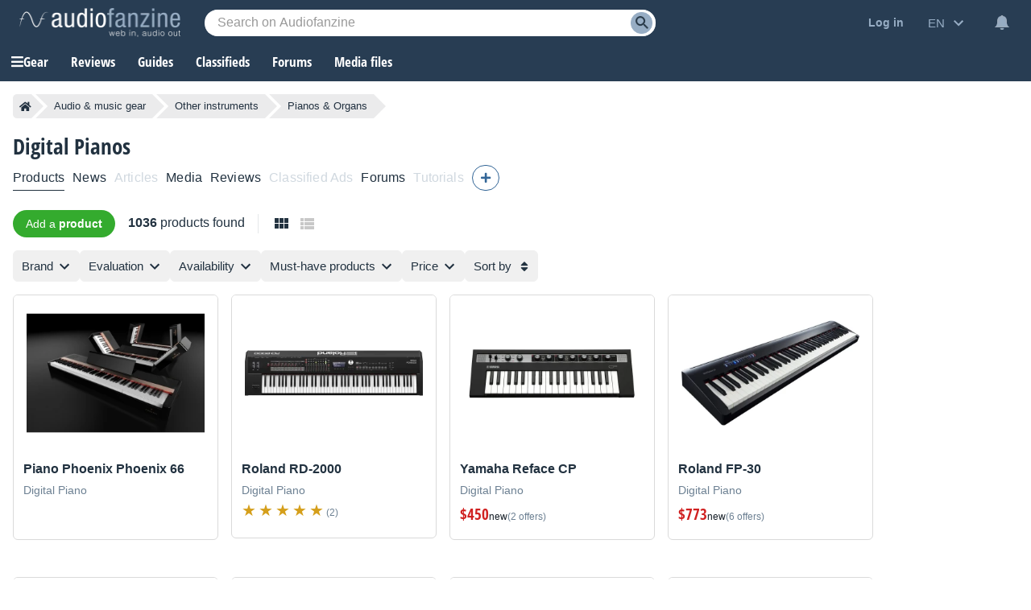

--- FILE ---
content_type: text/html; charset=utf-8
request_url: https://www.google.com/recaptcha/api2/aframe
body_size: 267
content:
<!DOCTYPE HTML><html><head><meta http-equiv="content-type" content="text/html; charset=UTF-8"></head><body><script nonce="_Gl_TYAKJL8maNjluinlxw">/** Anti-fraud and anti-abuse applications only. See google.com/recaptcha */ try{var clients={'sodar':'https://pagead2.googlesyndication.com/pagead/sodar?'};window.addEventListener("message",function(a){try{if(a.source===window.parent){var b=JSON.parse(a.data);var c=clients[b['id']];if(c){var d=document.createElement('img');d.src=c+b['params']+'&rc='+(localStorage.getItem("rc::a")?sessionStorage.getItem("rc::b"):"");window.document.body.appendChild(d);sessionStorage.setItem("rc::e",parseInt(sessionStorage.getItem("rc::e")||0)+1);localStorage.setItem("rc::h",'1769814604139');}}}catch(b){}});window.parent.postMessage("_grecaptcha_ready", "*");}catch(b){}</script></body></html>

--- FILE ---
content_type: application/javascript; charset=utf-8
request_url: https://fundingchoicesmessages.google.com/f/AGSKWxVfFBXL4IRF1FKNRErLzuE7Ar1NQ32po8OvXYrlt08gFTt5slG43ad40sfUkuhyx3l_rWjsbgP2sKEXLG4YvC8bbCC62IGCGV7tWPTIMOTTGj9oGZnF-b-IsyUcPdEktI93vj3JpCu18-sVKVtXZEPFmM6PCfDleVrJ9tWu2DZqAhpbn-PnepYaybS1/_/ads/indexmarket./tfs-ad./icon_advertising_/ad468x80./cds.ad.
body_size: -1285
content:
window['4f6f2001-96f6-4f39-b5fc-18c35f0875cd'] = true;